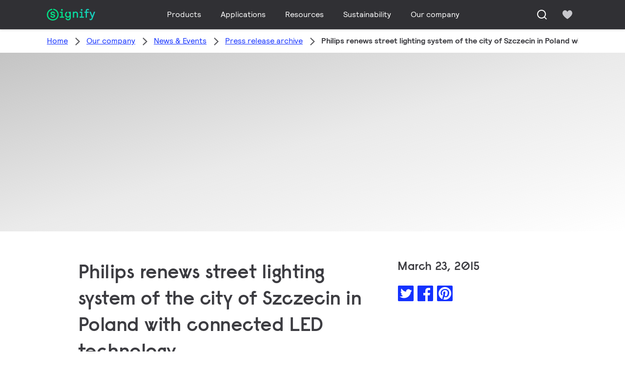

--- FILE ---
content_type: application/x-javascript;charset=utf-8
request_url: https://smetrics.marketing.signify.com/b/ss/lightingprod/10/JS-2.20.0/s52970152810995
body_size: -193
content:
{"status":"SUCCESS","mid":"92216789807478016233600547480581247633"}
